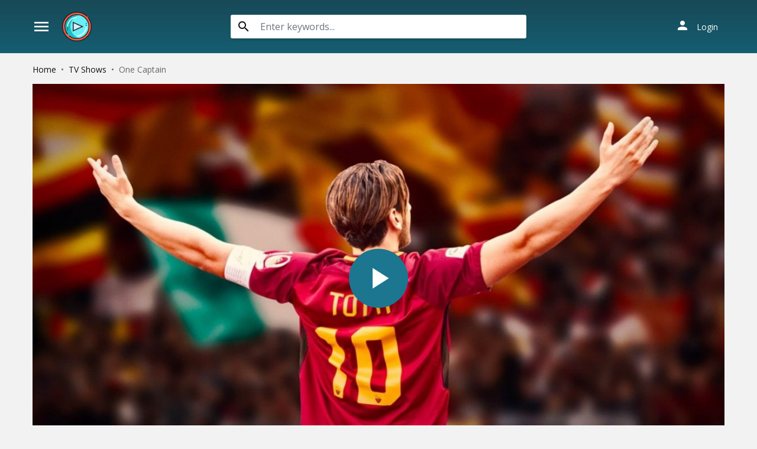

--- FILE ---
content_type: text/html; charset=utf-8
request_url: https://www.divicast.com/ajax/vote_info/74857
body_size: -260
content:
<div class="rating-result">
    <div class="rr-mark"><span>0.0</span>/ 0 voted</div>
    <div class="progress">
        <div class="progress-bar bg-success" role="progressbar"
             style="width: NaN%;" aria-valuemin="0" aria-valuemax="100"></div>
    </div>
</div>
<button onclick="like(74857)" class="btn btn-light btn-sm float-left"><i class="material-icons mat-icon mr-2"
                                                                                   style="color: #00A340">mood</i>Like
</button>
<button onclick="dislike(74857)" class="btn btn-light btn-sm float-right"><i
            class="material-icons mat-icon mr-2" style="color: #BF1D20">mood_bad</i>Dislike
</button>
<div style="margin-top: 40px; display: none;" id="vote-loading">
    <div class="loading-relative">
        <div class="loading">
            <div class="span1"></div>
            <div class="span2"></div>
            <div class="span3"></div>
        </div>
    </div>
</div>
<div class="clearfix"></div>


--- FILE ---
content_type: text/html; charset=utf-8
request_url: https://www.divicast.com/ajax/season/list/74857
body_size: 112
content:
<div class="wp-choose with-tvseries">
    <div class="seasons-list seasons-list-new">
        <div class="sl-content">
            <div class="block-left">
                <div class="dropdown slc-new-seasons mb-3">
                    <div class="line-name">Choose Season</div>
                    <button class="btn btn-block btn-primary dropdown-toggle" type="button" id="current-season"
                            data-toggle="dropdown">
                    </button>
                    <div class="dropdown-menu">
                        
                            <a data-id="65140" id="ss-65140" data-toggle="tab"
                               class="dropdown-item ss-item"
                               href="#ss-episodes-65140">Season 1</a>
                        
                    </div>
                </div>
            </div>
            <div class="block-right">
                <div class="slc-eps">
                    <div class="line-name">Episodes list</div>
                    <div class="slce-list">
                        <div class="tab-content">
                            
                                <div class="ss-episodes episode-list tab-pane fade" id="ss-episodes-65140"></div>
                            
                        </div>
                    </div>
                    <div class="clearfix"></div>
                </div>
            </div>
            <div class="clearfix"></div>
        </div>
    </div>
</div>
<script>
    $('.ss-item').click(function () {
        $("#servers-list").empty();
        $('.ss-item').removeClass('active');
        $('.ss-episodes').removeClass('active show');
        $(this).addClass('active');
        $('#current-season').text($(this).text());

        var ssID = $(this).attr('data-id');
        $('#ss-episodes-' + ssID).addClass('active show');

        if ($('#ss-episodes-' + ssID).is(':empty')) {
            $.get("/ajax/season/episodes/" + ssID, function (res) {
                $('#ss-episodes-' + ssID).html(res);
                chooseEpisode(ssID);
            });
        } else {
            chooseEpisode(ssID);
        }
    });

    function chooseEpisode(ssID) {
        var currentEpsID = $('.detail_page-watch').attr('data-episode');
        if ($('#episode-' + currentEpsID).length > 0) {
            $('#episode-' + currentEpsID).click();
            $('.detail_page-watch').attr('data-episode', '');
        } else {
            if ($('.detail_page').hasClass('watch_page')) {
                $('#ss-episodes-' + ssID + ' .eps-item').first().click();
            }
        }
    }

    var ssID = $('.detail_page-watch').attr('data-season');
    if (ssID) {
        $('#ss-' + ssID).click();
        $('#ss-episodes-' + ssID).addClass('active show');
    } else {
        $('.ss-item').first().click();
        $('.ss-episodes').first().addClass('active show');
    }
</script>


--- FILE ---
content_type: text/html; charset=utf-8
request_url: https://www.google.com/recaptcha/api2/anchor?ar=1&k=6LeH66AaAAAAAPsL9JmZo3Rgh53bZqHnSR0bIqhb&co=aHR0cHM6Ly93d3cuZGl2aWNhc3QuY29tOjQ0Mw..&hl=en&v=PoyoqOPhxBO7pBk68S4YbpHZ&size=invisible&anchor-ms=20000&execute-ms=30000&cb=oh2u6zf460qn
body_size: 48793
content:
<!DOCTYPE HTML><html dir="ltr" lang="en"><head><meta http-equiv="Content-Type" content="text/html; charset=UTF-8">
<meta http-equiv="X-UA-Compatible" content="IE=edge">
<title>reCAPTCHA</title>
<style type="text/css">
/* cyrillic-ext */
@font-face {
  font-family: 'Roboto';
  font-style: normal;
  font-weight: 400;
  font-stretch: 100%;
  src: url(//fonts.gstatic.com/s/roboto/v48/KFO7CnqEu92Fr1ME7kSn66aGLdTylUAMa3GUBHMdazTgWw.woff2) format('woff2');
  unicode-range: U+0460-052F, U+1C80-1C8A, U+20B4, U+2DE0-2DFF, U+A640-A69F, U+FE2E-FE2F;
}
/* cyrillic */
@font-face {
  font-family: 'Roboto';
  font-style: normal;
  font-weight: 400;
  font-stretch: 100%;
  src: url(//fonts.gstatic.com/s/roboto/v48/KFO7CnqEu92Fr1ME7kSn66aGLdTylUAMa3iUBHMdazTgWw.woff2) format('woff2');
  unicode-range: U+0301, U+0400-045F, U+0490-0491, U+04B0-04B1, U+2116;
}
/* greek-ext */
@font-face {
  font-family: 'Roboto';
  font-style: normal;
  font-weight: 400;
  font-stretch: 100%;
  src: url(//fonts.gstatic.com/s/roboto/v48/KFO7CnqEu92Fr1ME7kSn66aGLdTylUAMa3CUBHMdazTgWw.woff2) format('woff2');
  unicode-range: U+1F00-1FFF;
}
/* greek */
@font-face {
  font-family: 'Roboto';
  font-style: normal;
  font-weight: 400;
  font-stretch: 100%;
  src: url(//fonts.gstatic.com/s/roboto/v48/KFO7CnqEu92Fr1ME7kSn66aGLdTylUAMa3-UBHMdazTgWw.woff2) format('woff2');
  unicode-range: U+0370-0377, U+037A-037F, U+0384-038A, U+038C, U+038E-03A1, U+03A3-03FF;
}
/* math */
@font-face {
  font-family: 'Roboto';
  font-style: normal;
  font-weight: 400;
  font-stretch: 100%;
  src: url(//fonts.gstatic.com/s/roboto/v48/KFO7CnqEu92Fr1ME7kSn66aGLdTylUAMawCUBHMdazTgWw.woff2) format('woff2');
  unicode-range: U+0302-0303, U+0305, U+0307-0308, U+0310, U+0312, U+0315, U+031A, U+0326-0327, U+032C, U+032F-0330, U+0332-0333, U+0338, U+033A, U+0346, U+034D, U+0391-03A1, U+03A3-03A9, U+03B1-03C9, U+03D1, U+03D5-03D6, U+03F0-03F1, U+03F4-03F5, U+2016-2017, U+2034-2038, U+203C, U+2040, U+2043, U+2047, U+2050, U+2057, U+205F, U+2070-2071, U+2074-208E, U+2090-209C, U+20D0-20DC, U+20E1, U+20E5-20EF, U+2100-2112, U+2114-2115, U+2117-2121, U+2123-214F, U+2190, U+2192, U+2194-21AE, U+21B0-21E5, U+21F1-21F2, U+21F4-2211, U+2213-2214, U+2216-22FF, U+2308-230B, U+2310, U+2319, U+231C-2321, U+2336-237A, U+237C, U+2395, U+239B-23B7, U+23D0, U+23DC-23E1, U+2474-2475, U+25AF, U+25B3, U+25B7, U+25BD, U+25C1, U+25CA, U+25CC, U+25FB, U+266D-266F, U+27C0-27FF, U+2900-2AFF, U+2B0E-2B11, U+2B30-2B4C, U+2BFE, U+3030, U+FF5B, U+FF5D, U+1D400-1D7FF, U+1EE00-1EEFF;
}
/* symbols */
@font-face {
  font-family: 'Roboto';
  font-style: normal;
  font-weight: 400;
  font-stretch: 100%;
  src: url(//fonts.gstatic.com/s/roboto/v48/KFO7CnqEu92Fr1ME7kSn66aGLdTylUAMaxKUBHMdazTgWw.woff2) format('woff2');
  unicode-range: U+0001-000C, U+000E-001F, U+007F-009F, U+20DD-20E0, U+20E2-20E4, U+2150-218F, U+2190, U+2192, U+2194-2199, U+21AF, U+21E6-21F0, U+21F3, U+2218-2219, U+2299, U+22C4-22C6, U+2300-243F, U+2440-244A, U+2460-24FF, U+25A0-27BF, U+2800-28FF, U+2921-2922, U+2981, U+29BF, U+29EB, U+2B00-2BFF, U+4DC0-4DFF, U+FFF9-FFFB, U+10140-1018E, U+10190-1019C, U+101A0, U+101D0-101FD, U+102E0-102FB, U+10E60-10E7E, U+1D2C0-1D2D3, U+1D2E0-1D37F, U+1F000-1F0FF, U+1F100-1F1AD, U+1F1E6-1F1FF, U+1F30D-1F30F, U+1F315, U+1F31C, U+1F31E, U+1F320-1F32C, U+1F336, U+1F378, U+1F37D, U+1F382, U+1F393-1F39F, U+1F3A7-1F3A8, U+1F3AC-1F3AF, U+1F3C2, U+1F3C4-1F3C6, U+1F3CA-1F3CE, U+1F3D4-1F3E0, U+1F3ED, U+1F3F1-1F3F3, U+1F3F5-1F3F7, U+1F408, U+1F415, U+1F41F, U+1F426, U+1F43F, U+1F441-1F442, U+1F444, U+1F446-1F449, U+1F44C-1F44E, U+1F453, U+1F46A, U+1F47D, U+1F4A3, U+1F4B0, U+1F4B3, U+1F4B9, U+1F4BB, U+1F4BF, U+1F4C8-1F4CB, U+1F4D6, U+1F4DA, U+1F4DF, U+1F4E3-1F4E6, U+1F4EA-1F4ED, U+1F4F7, U+1F4F9-1F4FB, U+1F4FD-1F4FE, U+1F503, U+1F507-1F50B, U+1F50D, U+1F512-1F513, U+1F53E-1F54A, U+1F54F-1F5FA, U+1F610, U+1F650-1F67F, U+1F687, U+1F68D, U+1F691, U+1F694, U+1F698, U+1F6AD, U+1F6B2, U+1F6B9-1F6BA, U+1F6BC, U+1F6C6-1F6CF, U+1F6D3-1F6D7, U+1F6E0-1F6EA, U+1F6F0-1F6F3, U+1F6F7-1F6FC, U+1F700-1F7FF, U+1F800-1F80B, U+1F810-1F847, U+1F850-1F859, U+1F860-1F887, U+1F890-1F8AD, U+1F8B0-1F8BB, U+1F8C0-1F8C1, U+1F900-1F90B, U+1F93B, U+1F946, U+1F984, U+1F996, U+1F9E9, U+1FA00-1FA6F, U+1FA70-1FA7C, U+1FA80-1FA89, U+1FA8F-1FAC6, U+1FACE-1FADC, U+1FADF-1FAE9, U+1FAF0-1FAF8, U+1FB00-1FBFF;
}
/* vietnamese */
@font-face {
  font-family: 'Roboto';
  font-style: normal;
  font-weight: 400;
  font-stretch: 100%;
  src: url(//fonts.gstatic.com/s/roboto/v48/KFO7CnqEu92Fr1ME7kSn66aGLdTylUAMa3OUBHMdazTgWw.woff2) format('woff2');
  unicode-range: U+0102-0103, U+0110-0111, U+0128-0129, U+0168-0169, U+01A0-01A1, U+01AF-01B0, U+0300-0301, U+0303-0304, U+0308-0309, U+0323, U+0329, U+1EA0-1EF9, U+20AB;
}
/* latin-ext */
@font-face {
  font-family: 'Roboto';
  font-style: normal;
  font-weight: 400;
  font-stretch: 100%;
  src: url(//fonts.gstatic.com/s/roboto/v48/KFO7CnqEu92Fr1ME7kSn66aGLdTylUAMa3KUBHMdazTgWw.woff2) format('woff2');
  unicode-range: U+0100-02BA, U+02BD-02C5, U+02C7-02CC, U+02CE-02D7, U+02DD-02FF, U+0304, U+0308, U+0329, U+1D00-1DBF, U+1E00-1E9F, U+1EF2-1EFF, U+2020, U+20A0-20AB, U+20AD-20C0, U+2113, U+2C60-2C7F, U+A720-A7FF;
}
/* latin */
@font-face {
  font-family: 'Roboto';
  font-style: normal;
  font-weight: 400;
  font-stretch: 100%;
  src: url(//fonts.gstatic.com/s/roboto/v48/KFO7CnqEu92Fr1ME7kSn66aGLdTylUAMa3yUBHMdazQ.woff2) format('woff2');
  unicode-range: U+0000-00FF, U+0131, U+0152-0153, U+02BB-02BC, U+02C6, U+02DA, U+02DC, U+0304, U+0308, U+0329, U+2000-206F, U+20AC, U+2122, U+2191, U+2193, U+2212, U+2215, U+FEFF, U+FFFD;
}
/* cyrillic-ext */
@font-face {
  font-family: 'Roboto';
  font-style: normal;
  font-weight: 500;
  font-stretch: 100%;
  src: url(//fonts.gstatic.com/s/roboto/v48/KFO7CnqEu92Fr1ME7kSn66aGLdTylUAMa3GUBHMdazTgWw.woff2) format('woff2');
  unicode-range: U+0460-052F, U+1C80-1C8A, U+20B4, U+2DE0-2DFF, U+A640-A69F, U+FE2E-FE2F;
}
/* cyrillic */
@font-face {
  font-family: 'Roboto';
  font-style: normal;
  font-weight: 500;
  font-stretch: 100%;
  src: url(//fonts.gstatic.com/s/roboto/v48/KFO7CnqEu92Fr1ME7kSn66aGLdTylUAMa3iUBHMdazTgWw.woff2) format('woff2');
  unicode-range: U+0301, U+0400-045F, U+0490-0491, U+04B0-04B1, U+2116;
}
/* greek-ext */
@font-face {
  font-family: 'Roboto';
  font-style: normal;
  font-weight: 500;
  font-stretch: 100%;
  src: url(//fonts.gstatic.com/s/roboto/v48/KFO7CnqEu92Fr1ME7kSn66aGLdTylUAMa3CUBHMdazTgWw.woff2) format('woff2');
  unicode-range: U+1F00-1FFF;
}
/* greek */
@font-face {
  font-family: 'Roboto';
  font-style: normal;
  font-weight: 500;
  font-stretch: 100%;
  src: url(//fonts.gstatic.com/s/roboto/v48/KFO7CnqEu92Fr1ME7kSn66aGLdTylUAMa3-UBHMdazTgWw.woff2) format('woff2');
  unicode-range: U+0370-0377, U+037A-037F, U+0384-038A, U+038C, U+038E-03A1, U+03A3-03FF;
}
/* math */
@font-face {
  font-family: 'Roboto';
  font-style: normal;
  font-weight: 500;
  font-stretch: 100%;
  src: url(//fonts.gstatic.com/s/roboto/v48/KFO7CnqEu92Fr1ME7kSn66aGLdTylUAMawCUBHMdazTgWw.woff2) format('woff2');
  unicode-range: U+0302-0303, U+0305, U+0307-0308, U+0310, U+0312, U+0315, U+031A, U+0326-0327, U+032C, U+032F-0330, U+0332-0333, U+0338, U+033A, U+0346, U+034D, U+0391-03A1, U+03A3-03A9, U+03B1-03C9, U+03D1, U+03D5-03D6, U+03F0-03F1, U+03F4-03F5, U+2016-2017, U+2034-2038, U+203C, U+2040, U+2043, U+2047, U+2050, U+2057, U+205F, U+2070-2071, U+2074-208E, U+2090-209C, U+20D0-20DC, U+20E1, U+20E5-20EF, U+2100-2112, U+2114-2115, U+2117-2121, U+2123-214F, U+2190, U+2192, U+2194-21AE, U+21B0-21E5, U+21F1-21F2, U+21F4-2211, U+2213-2214, U+2216-22FF, U+2308-230B, U+2310, U+2319, U+231C-2321, U+2336-237A, U+237C, U+2395, U+239B-23B7, U+23D0, U+23DC-23E1, U+2474-2475, U+25AF, U+25B3, U+25B7, U+25BD, U+25C1, U+25CA, U+25CC, U+25FB, U+266D-266F, U+27C0-27FF, U+2900-2AFF, U+2B0E-2B11, U+2B30-2B4C, U+2BFE, U+3030, U+FF5B, U+FF5D, U+1D400-1D7FF, U+1EE00-1EEFF;
}
/* symbols */
@font-face {
  font-family: 'Roboto';
  font-style: normal;
  font-weight: 500;
  font-stretch: 100%;
  src: url(//fonts.gstatic.com/s/roboto/v48/KFO7CnqEu92Fr1ME7kSn66aGLdTylUAMaxKUBHMdazTgWw.woff2) format('woff2');
  unicode-range: U+0001-000C, U+000E-001F, U+007F-009F, U+20DD-20E0, U+20E2-20E4, U+2150-218F, U+2190, U+2192, U+2194-2199, U+21AF, U+21E6-21F0, U+21F3, U+2218-2219, U+2299, U+22C4-22C6, U+2300-243F, U+2440-244A, U+2460-24FF, U+25A0-27BF, U+2800-28FF, U+2921-2922, U+2981, U+29BF, U+29EB, U+2B00-2BFF, U+4DC0-4DFF, U+FFF9-FFFB, U+10140-1018E, U+10190-1019C, U+101A0, U+101D0-101FD, U+102E0-102FB, U+10E60-10E7E, U+1D2C0-1D2D3, U+1D2E0-1D37F, U+1F000-1F0FF, U+1F100-1F1AD, U+1F1E6-1F1FF, U+1F30D-1F30F, U+1F315, U+1F31C, U+1F31E, U+1F320-1F32C, U+1F336, U+1F378, U+1F37D, U+1F382, U+1F393-1F39F, U+1F3A7-1F3A8, U+1F3AC-1F3AF, U+1F3C2, U+1F3C4-1F3C6, U+1F3CA-1F3CE, U+1F3D4-1F3E0, U+1F3ED, U+1F3F1-1F3F3, U+1F3F5-1F3F7, U+1F408, U+1F415, U+1F41F, U+1F426, U+1F43F, U+1F441-1F442, U+1F444, U+1F446-1F449, U+1F44C-1F44E, U+1F453, U+1F46A, U+1F47D, U+1F4A3, U+1F4B0, U+1F4B3, U+1F4B9, U+1F4BB, U+1F4BF, U+1F4C8-1F4CB, U+1F4D6, U+1F4DA, U+1F4DF, U+1F4E3-1F4E6, U+1F4EA-1F4ED, U+1F4F7, U+1F4F9-1F4FB, U+1F4FD-1F4FE, U+1F503, U+1F507-1F50B, U+1F50D, U+1F512-1F513, U+1F53E-1F54A, U+1F54F-1F5FA, U+1F610, U+1F650-1F67F, U+1F687, U+1F68D, U+1F691, U+1F694, U+1F698, U+1F6AD, U+1F6B2, U+1F6B9-1F6BA, U+1F6BC, U+1F6C6-1F6CF, U+1F6D3-1F6D7, U+1F6E0-1F6EA, U+1F6F0-1F6F3, U+1F6F7-1F6FC, U+1F700-1F7FF, U+1F800-1F80B, U+1F810-1F847, U+1F850-1F859, U+1F860-1F887, U+1F890-1F8AD, U+1F8B0-1F8BB, U+1F8C0-1F8C1, U+1F900-1F90B, U+1F93B, U+1F946, U+1F984, U+1F996, U+1F9E9, U+1FA00-1FA6F, U+1FA70-1FA7C, U+1FA80-1FA89, U+1FA8F-1FAC6, U+1FACE-1FADC, U+1FADF-1FAE9, U+1FAF0-1FAF8, U+1FB00-1FBFF;
}
/* vietnamese */
@font-face {
  font-family: 'Roboto';
  font-style: normal;
  font-weight: 500;
  font-stretch: 100%;
  src: url(//fonts.gstatic.com/s/roboto/v48/KFO7CnqEu92Fr1ME7kSn66aGLdTylUAMa3OUBHMdazTgWw.woff2) format('woff2');
  unicode-range: U+0102-0103, U+0110-0111, U+0128-0129, U+0168-0169, U+01A0-01A1, U+01AF-01B0, U+0300-0301, U+0303-0304, U+0308-0309, U+0323, U+0329, U+1EA0-1EF9, U+20AB;
}
/* latin-ext */
@font-face {
  font-family: 'Roboto';
  font-style: normal;
  font-weight: 500;
  font-stretch: 100%;
  src: url(//fonts.gstatic.com/s/roboto/v48/KFO7CnqEu92Fr1ME7kSn66aGLdTylUAMa3KUBHMdazTgWw.woff2) format('woff2');
  unicode-range: U+0100-02BA, U+02BD-02C5, U+02C7-02CC, U+02CE-02D7, U+02DD-02FF, U+0304, U+0308, U+0329, U+1D00-1DBF, U+1E00-1E9F, U+1EF2-1EFF, U+2020, U+20A0-20AB, U+20AD-20C0, U+2113, U+2C60-2C7F, U+A720-A7FF;
}
/* latin */
@font-face {
  font-family: 'Roboto';
  font-style: normal;
  font-weight: 500;
  font-stretch: 100%;
  src: url(//fonts.gstatic.com/s/roboto/v48/KFO7CnqEu92Fr1ME7kSn66aGLdTylUAMa3yUBHMdazQ.woff2) format('woff2');
  unicode-range: U+0000-00FF, U+0131, U+0152-0153, U+02BB-02BC, U+02C6, U+02DA, U+02DC, U+0304, U+0308, U+0329, U+2000-206F, U+20AC, U+2122, U+2191, U+2193, U+2212, U+2215, U+FEFF, U+FFFD;
}
/* cyrillic-ext */
@font-face {
  font-family: 'Roboto';
  font-style: normal;
  font-weight: 900;
  font-stretch: 100%;
  src: url(//fonts.gstatic.com/s/roboto/v48/KFO7CnqEu92Fr1ME7kSn66aGLdTylUAMa3GUBHMdazTgWw.woff2) format('woff2');
  unicode-range: U+0460-052F, U+1C80-1C8A, U+20B4, U+2DE0-2DFF, U+A640-A69F, U+FE2E-FE2F;
}
/* cyrillic */
@font-face {
  font-family: 'Roboto';
  font-style: normal;
  font-weight: 900;
  font-stretch: 100%;
  src: url(//fonts.gstatic.com/s/roboto/v48/KFO7CnqEu92Fr1ME7kSn66aGLdTylUAMa3iUBHMdazTgWw.woff2) format('woff2');
  unicode-range: U+0301, U+0400-045F, U+0490-0491, U+04B0-04B1, U+2116;
}
/* greek-ext */
@font-face {
  font-family: 'Roboto';
  font-style: normal;
  font-weight: 900;
  font-stretch: 100%;
  src: url(//fonts.gstatic.com/s/roboto/v48/KFO7CnqEu92Fr1ME7kSn66aGLdTylUAMa3CUBHMdazTgWw.woff2) format('woff2');
  unicode-range: U+1F00-1FFF;
}
/* greek */
@font-face {
  font-family: 'Roboto';
  font-style: normal;
  font-weight: 900;
  font-stretch: 100%;
  src: url(//fonts.gstatic.com/s/roboto/v48/KFO7CnqEu92Fr1ME7kSn66aGLdTylUAMa3-UBHMdazTgWw.woff2) format('woff2');
  unicode-range: U+0370-0377, U+037A-037F, U+0384-038A, U+038C, U+038E-03A1, U+03A3-03FF;
}
/* math */
@font-face {
  font-family: 'Roboto';
  font-style: normal;
  font-weight: 900;
  font-stretch: 100%;
  src: url(//fonts.gstatic.com/s/roboto/v48/KFO7CnqEu92Fr1ME7kSn66aGLdTylUAMawCUBHMdazTgWw.woff2) format('woff2');
  unicode-range: U+0302-0303, U+0305, U+0307-0308, U+0310, U+0312, U+0315, U+031A, U+0326-0327, U+032C, U+032F-0330, U+0332-0333, U+0338, U+033A, U+0346, U+034D, U+0391-03A1, U+03A3-03A9, U+03B1-03C9, U+03D1, U+03D5-03D6, U+03F0-03F1, U+03F4-03F5, U+2016-2017, U+2034-2038, U+203C, U+2040, U+2043, U+2047, U+2050, U+2057, U+205F, U+2070-2071, U+2074-208E, U+2090-209C, U+20D0-20DC, U+20E1, U+20E5-20EF, U+2100-2112, U+2114-2115, U+2117-2121, U+2123-214F, U+2190, U+2192, U+2194-21AE, U+21B0-21E5, U+21F1-21F2, U+21F4-2211, U+2213-2214, U+2216-22FF, U+2308-230B, U+2310, U+2319, U+231C-2321, U+2336-237A, U+237C, U+2395, U+239B-23B7, U+23D0, U+23DC-23E1, U+2474-2475, U+25AF, U+25B3, U+25B7, U+25BD, U+25C1, U+25CA, U+25CC, U+25FB, U+266D-266F, U+27C0-27FF, U+2900-2AFF, U+2B0E-2B11, U+2B30-2B4C, U+2BFE, U+3030, U+FF5B, U+FF5D, U+1D400-1D7FF, U+1EE00-1EEFF;
}
/* symbols */
@font-face {
  font-family: 'Roboto';
  font-style: normal;
  font-weight: 900;
  font-stretch: 100%;
  src: url(//fonts.gstatic.com/s/roboto/v48/KFO7CnqEu92Fr1ME7kSn66aGLdTylUAMaxKUBHMdazTgWw.woff2) format('woff2');
  unicode-range: U+0001-000C, U+000E-001F, U+007F-009F, U+20DD-20E0, U+20E2-20E4, U+2150-218F, U+2190, U+2192, U+2194-2199, U+21AF, U+21E6-21F0, U+21F3, U+2218-2219, U+2299, U+22C4-22C6, U+2300-243F, U+2440-244A, U+2460-24FF, U+25A0-27BF, U+2800-28FF, U+2921-2922, U+2981, U+29BF, U+29EB, U+2B00-2BFF, U+4DC0-4DFF, U+FFF9-FFFB, U+10140-1018E, U+10190-1019C, U+101A0, U+101D0-101FD, U+102E0-102FB, U+10E60-10E7E, U+1D2C0-1D2D3, U+1D2E0-1D37F, U+1F000-1F0FF, U+1F100-1F1AD, U+1F1E6-1F1FF, U+1F30D-1F30F, U+1F315, U+1F31C, U+1F31E, U+1F320-1F32C, U+1F336, U+1F378, U+1F37D, U+1F382, U+1F393-1F39F, U+1F3A7-1F3A8, U+1F3AC-1F3AF, U+1F3C2, U+1F3C4-1F3C6, U+1F3CA-1F3CE, U+1F3D4-1F3E0, U+1F3ED, U+1F3F1-1F3F3, U+1F3F5-1F3F7, U+1F408, U+1F415, U+1F41F, U+1F426, U+1F43F, U+1F441-1F442, U+1F444, U+1F446-1F449, U+1F44C-1F44E, U+1F453, U+1F46A, U+1F47D, U+1F4A3, U+1F4B0, U+1F4B3, U+1F4B9, U+1F4BB, U+1F4BF, U+1F4C8-1F4CB, U+1F4D6, U+1F4DA, U+1F4DF, U+1F4E3-1F4E6, U+1F4EA-1F4ED, U+1F4F7, U+1F4F9-1F4FB, U+1F4FD-1F4FE, U+1F503, U+1F507-1F50B, U+1F50D, U+1F512-1F513, U+1F53E-1F54A, U+1F54F-1F5FA, U+1F610, U+1F650-1F67F, U+1F687, U+1F68D, U+1F691, U+1F694, U+1F698, U+1F6AD, U+1F6B2, U+1F6B9-1F6BA, U+1F6BC, U+1F6C6-1F6CF, U+1F6D3-1F6D7, U+1F6E0-1F6EA, U+1F6F0-1F6F3, U+1F6F7-1F6FC, U+1F700-1F7FF, U+1F800-1F80B, U+1F810-1F847, U+1F850-1F859, U+1F860-1F887, U+1F890-1F8AD, U+1F8B0-1F8BB, U+1F8C0-1F8C1, U+1F900-1F90B, U+1F93B, U+1F946, U+1F984, U+1F996, U+1F9E9, U+1FA00-1FA6F, U+1FA70-1FA7C, U+1FA80-1FA89, U+1FA8F-1FAC6, U+1FACE-1FADC, U+1FADF-1FAE9, U+1FAF0-1FAF8, U+1FB00-1FBFF;
}
/* vietnamese */
@font-face {
  font-family: 'Roboto';
  font-style: normal;
  font-weight: 900;
  font-stretch: 100%;
  src: url(//fonts.gstatic.com/s/roboto/v48/KFO7CnqEu92Fr1ME7kSn66aGLdTylUAMa3OUBHMdazTgWw.woff2) format('woff2');
  unicode-range: U+0102-0103, U+0110-0111, U+0128-0129, U+0168-0169, U+01A0-01A1, U+01AF-01B0, U+0300-0301, U+0303-0304, U+0308-0309, U+0323, U+0329, U+1EA0-1EF9, U+20AB;
}
/* latin-ext */
@font-face {
  font-family: 'Roboto';
  font-style: normal;
  font-weight: 900;
  font-stretch: 100%;
  src: url(//fonts.gstatic.com/s/roboto/v48/KFO7CnqEu92Fr1ME7kSn66aGLdTylUAMa3KUBHMdazTgWw.woff2) format('woff2');
  unicode-range: U+0100-02BA, U+02BD-02C5, U+02C7-02CC, U+02CE-02D7, U+02DD-02FF, U+0304, U+0308, U+0329, U+1D00-1DBF, U+1E00-1E9F, U+1EF2-1EFF, U+2020, U+20A0-20AB, U+20AD-20C0, U+2113, U+2C60-2C7F, U+A720-A7FF;
}
/* latin */
@font-face {
  font-family: 'Roboto';
  font-style: normal;
  font-weight: 900;
  font-stretch: 100%;
  src: url(//fonts.gstatic.com/s/roboto/v48/KFO7CnqEu92Fr1ME7kSn66aGLdTylUAMa3yUBHMdazQ.woff2) format('woff2');
  unicode-range: U+0000-00FF, U+0131, U+0152-0153, U+02BB-02BC, U+02C6, U+02DA, U+02DC, U+0304, U+0308, U+0329, U+2000-206F, U+20AC, U+2122, U+2191, U+2193, U+2212, U+2215, U+FEFF, U+FFFD;
}

</style>
<link rel="stylesheet" type="text/css" href="https://www.gstatic.com/recaptcha/releases/PoyoqOPhxBO7pBk68S4YbpHZ/styles__ltr.css">
<script nonce="R0SO7WuX2is46QWB85OMLg" type="text/javascript">window['__recaptcha_api'] = 'https://www.google.com/recaptcha/api2/';</script>
<script type="text/javascript" src="https://www.gstatic.com/recaptcha/releases/PoyoqOPhxBO7pBk68S4YbpHZ/recaptcha__en.js" nonce="R0SO7WuX2is46QWB85OMLg">
      
    </script></head>
<body><div id="rc-anchor-alert" class="rc-anchor-alert"></div>
<input type="hidden" id="recaptcha-token" value="[base64]">
<script type="text/javascript" nonce="R0SO7WuX2is46QWB85OMLg">
      recaptcha.anchor.Main.init("[\x22ainput\x22,[\x22bgdata\x22,\x22\x22,\[base64]/[base64]/MjU1Ong/[base64]/[base64]/[base64]/[base64]/[base64]/[base64]/[base64]/[base64]/[base64]/[base64]/[base64]/[base64]/[base64]/[base64]/[base64]\\u003d\x22,\[base64]\\u003d\\u003d\x22,\x22w5V/[base64]/DmDvDmcO7dU7DjQ9kWsKFHE3Dn8OUYMOcAcO7wohqIcO9w7vCjMOOwpHDpDhfICvDlRsZw4Btw4QJSsKqwqPCp8KPw6Qgw4TCnA0dw4rCv8KPwqrDulAxwpRRwpN5BcKrw7XClT7Ch1LCv8OfUcKbw4LDs8KvAMOVwrPCj8OAwo8iw7F/VFLDv8KOKjh+wqrCq8OXwonDp8KGwplZwqDDn8OGwrIyw5/CqMOhwoDCh8OzfjU/VyXDisKWA8KcXwTDtgs5NkfCpw1ow4PCvAzCpcOWwpIvwrYFdn5fY8Krw68FH1VywoDCuD4Yw4DDncOZSzttwqoew6nDpsOYKMOiw7XDmlgtw5vDkMOHDG3CgsKGw5LCpzo9NUh6w69JEMKcWQvCpijDlMKaMMKKMsOiwrjDhQLCs8OmZMK4wqnDgcKWBMO/[base64]/[base64]/DncKPwpbCrR0VGAw1enBgX8KtPcOOw7fDgMOewoJkwoPDkXwnO8KySGh/E8OzZn5Ww5QYwocaH8KBUcOkDMK8WsOnP8Kaw48VWTXDhcOYw4cXV8K1wqFAw7vCqFXDpcO4w43ClcKFw77DosONw4QQwrZ6WsOYwqFhThjDnMOHA8KmwoMUw6jCnFfCr8Ovw77DjhTCmcK+cDsXw6/DpzwgdQRVSz9qaDJLwoLDm3pdP8OPecKrBRIRTsKbw7zDhxFvZTzCpj9oaFcICV3DjHbDpjjCjA/CuMK4BcOEd8KeO8KeEMOsZ2MKYjNDWsOkPHAyw4vCn8OnQMKgwqRXw7EewoLDo8Onwp1rw4/CpGbDgcOAMcKDw4VNMldWDzvCnmkiLRrCh1vCtz1fwo4Xw7zDsjEMCMOVI8OJfMOlw57DiA1rDE7CjMOvwp0rw7gnw4jChsKcwptoTlUoKsK8QcKJwqNqwp1GwokkV8Kww6Fgw7JRw4MrwrXDrcKJD8OhRSlkwpvDtMK/[base64]/Cp2VHwrsgw68jw6RIM2fCm8KjwrAZRg8/[base64]/Cg8Kkd8OKSsO4IiHDvH/[base64]/w6bDtHDDk8KwEHLDul3Cp8OZwq9qFDEcwohSw6Vow6/CksO8w4bCv8K3fsO5A2ARw4sCwqVZwrw8w6nDncO5fA/CusKnf2HDnyrDp1nDl8OlwrjDo8OHWcKiFMOrw4FsbMOoIcK/wpA1JUjCsH3DvcONwo7Dt1AXYMKhw6sWUX8ceyIzw5fClUvCuEB+NUbDh0HCmMKgw6fDsMOkw7fCgW5Kwr/[base64]/J2FRw6gWOcKUw7nDlwYFIsOzTcOMBcKow7jCjMOVIsK9MMKIw7nCpCbDtGnCuj3Dr8KpwqPCrcK9NnDDmGZKfMOswoDCmUB7fTF6ZWF7YMOlwpFiLgYDF09/w7oGw5MVw6tBEMKpw7oqDcOJwpYEwpPDmcOjQnQOO0LCpiZ0wqfCssKVAF0MwqApcMOCw4/CgFzDsjUZw7wOCcOyF8KIJzXDrCTDjcK6wqTDi8KcTyYgWWlnw4wFw5Iuw6rDosO+JWXCicK9w5t3HhZ9w7Ngw4fCh8O/[base64]/DkGXDkhliBX/DqcKqRmXDk0oDw5/Dg2bChMOcDcKYMgImw5XDnUnCmRFfwrrDv8OoKMOOAcOgwojDuMKsQU9FLW/CqcOyRWvDtcKfMsKHVMKNRj3CjXZAwqTDmA/CnHbDvBdYwo3DnMKFwpzDqHlXBMO+w5o+aSwcwpgTw4w5BMOQw5ECwqEqKFVRwpFvZMKzw4TDusO/w7QKAsOPw6jCiMO8wpI7DRnDssK8GsKHZxnDuQ0+wrHDqwfCtTtcwrHCicOFEMKhOHjCtMKUwoUaNcOyw6zDizZ6wqgAHsKXTcOlw7bDnMOTMcKiwr5dDMOZGMOCCUpQwqDDpk/Dgn7DsjnCq1DCrzxNRW1Edkt0w6DDjMObwrM5fsK/Y8KRw7zDhC/CtMKnwpF2OsO7JkBYw6Iiw4AAPsO8Pg1gw6wzDMKsScOhSxjCjHh2VcOuI1XDkxBFAcOYdcOrwpxiOcO/dMOSNsOBw5l3VVMJMWLDsWnCuDvCq2RoDF7DgsKzwonDoMOGEj7ClhzDisOyw5zDpHfDncO4w7dVIR3DnHUyOEDCg8KacEJUw5TCscKYfmRCasKDakHDkcKSQk/DuMKFw69+CF1zS8OEC8K0EAlFGnTDs1rClAc6w6XDjsOSwqVsSF3CoGhtScOKw5TCryHDvCbChcKfacKBwrUdBsKiN2pmw61rBsOJCzl/wq/DkVYvYkB1w7DDrGJkwp8Dw481VnEGWMKPw6tDw7AxSMKpw5NCBcKfJMOgLRjDr8KBVytcw7bCo8OgcwcmHXbDtcOhw5Y+CS4dw7wLwpDDrMKKWcObw68Zw6XDiGnDicKGwrrDicO/[base64]/ClUzDsMOXwrZENcO3wofCvHlRw4N/dsOdJB3CknXDoEMtSTrCtcKaw5/DnSM6SUo8G8KDwpYFwrtEw73Dgk0bNATCgR/CqsONTTTDisOFwoAGw641wrM2woJiXsKiam0AdcOPwq3ClUw/w7jDiMOGw6Vsb8K1J8ONwoAtwo3CkS3CscKxw4bDhcOwwqt9w5PDh8Ksbz92w7LCnsKBw7wiUcOOaxkHw6wLR0bDosOKw4ZydsOETnpIw5fChC56UFcnNcOPwofCskBYw7hyZMOoAMKmworDh2zCpBbCtsOZR8OTUD/Ck8KkwpPChxQUwq58wrYUJMKMw4YbCwvCkXAObABNSMK+wpvCpRFqSkI8wqrCrsKVfsOVwoLCv3zDlEjDt8ONwoIcGw1yw4UdOcKGGsO3w4vDrnAOWsK3wrV0XsOmwqnDu0/DiHXCmXQAc8O8w68Rwp1/[base64]/fAbCnCjDvMOIY1BtZsKaNsKFwpfDmUBiw6vCoTbDoBrDmcOawoByalrCtsKRWjJrwrYTwropw5XCtcKITkBKw6fCvMKUw5IjTFrDusOZw5fCl2Qzw5HDk8KeChpjVcK+C8OJw63DlSzDhMO8w4LCrsKZNsO2QcO/[base64]/[base64]/[base64]/wqPDmDnDlzFpTsKow5TDkkHCo8KcGQXCjDtTwrbDh8KBwoBnwr8tAcOvwpPDsMKvJX1YTTLCixMIwpwCwoNAH8KSw5bDn8OYw7sew7IKQio5FkHCqcKbBh/[base64]/GsOyw7DDgcO9wpHDocKzwoFsdcOxwrTCkcKCfMKEwp8OdsKMwrvDtsKVU8OOMDbClhrDgMOsw4hdcUAuf8Kjw7zCkMKxwol4w7d5w7gawrZUwqM4w5JRCsKeK0cZwonCmsOCwobCisKLYgMZwojCh8KBw5EdDC/CosKSwpcGcsKFRgZUP8KgJwdmw5llMMO0C3FjfcKCwr5jM8K3YCrCv20Sw5JzwpnDsMKlw6jCgzHClcKwIsKiwofDjsOqWg3Di8Ojwo7DjB/DrXAdw5LCkF0kw5lXPT7ChcKDwpbDmkzDkjbDmMOMw55jw6lFw4Aiwos4w4HDsTw8L8ObTMOiwr/Cnh97wrlkwo8pc8O+w6vCk2/CkcKVNcKgdsOXwpbCj0/DvlgfwovCoMOjwoQHwrdvwq3Ct8OibhjDskF4N3HCmTfCrSXCszhoIRvCisKeNjB8wo3CnUfCvMKMDcKtJDR+ZcKaGMKcwo7CjSzCkMKgPMKsw5/Cq8KRwo5kDlXChsKRw5NpwpvDv8OhGcKpWcK0wrXCiMOpw5cHOcOMS8KnTcKZwpMdw5llR0Z7QBXCosKLMmrDp8Ocw5xfw6/DrMK2a13DullfwpLChCY2FmAAAMKlV8OfbVdew4XDhkBWwrDCqjRbYsK9SQnDqMOKwrYowr95wrwHw4PCmsKPwonDtW7CvRNQw5tGEcOeQWLCoMOGdcK0JTDDrj9Dw4vCqWrCo8OXw4TCvAByGBjDpsKaw5tsdcKqw5NBwp/[base64]/DjcO3wrI8cMKmN8K9w7zDhhzDoT/DjQZcJMKxFsKvwrPDpFnCiQQzKBbCiiNjw4R+wqo8w6PDtWPCh8OFDS7Ci8OzwpVuQ8KFwqTCpTXCk8KqwqZWw5NWW8KxB8OfP8KlVsKaHsO8aXHCtU3DnMO0w4PDvGTCiWU7wpcZN0/CssKsw7DDosKid0rDmz/Ds8Krw6jDmn9Cc8KJwrgLw7DDnBLDqMKswoE+wq0qMU3DpRJmc2LDn8Oza8O8HcOIwpnDrj40V8KxwoY1w4TCum0lUsOCwrUwwqfDjcK/w5NywpgCGQRIwpkZCFDCocO+wqASw6vCuR0mwq8VfCVSflHCoVlDwp/DtcKWNcKYDcOOaSnDuMKQw4LDqMO7w5RBwoVEJxHCmzvDlBhswovDl1U5KGTDtQNgUhYNw4nDk8KBw6B2w5HCuMO3CsOdKMKPLsKQG0FYwp/[base64]/wrZgeh8pKFTDrMKKb0/CkMKSwp3CtkbDgsKVw5bDrylKCC8Two/CrsO0C3oJw59KFjkuKCXDiQF5wr3DscOWJEhkYDYLwr3CqB7Cp0HCvsKGw6jCowhOwoc3w7kjBMOFw7HDtlZPwoQuIEdqw44pIcOZLxDDoCY+w7Aaw57DilVhaBlxwrw9JMO6N0FbKcK3W8KCOXYUw6jDusKqwpxlKm3CrxPCoU/DpRFmTSTDsmnDk8K1GMOkw7INbBpMw4Q2B3XCrCF8IjkCGkJwOyBJwr9Jw7VCw6woP8K5BMOCfWTCqi5ebhrCn8OHw5bDoMOBwqoiRcO/GkfDriPDjFQOw5pXX8OrTyV2w7osw4HDr8OwwqRseWkSw5sza1LDuMKceWgSSFdhTmsnYyp0w7tWw5bCqgQRw6kNw400w7UEw6Q/[base64]/DhMO6EcOFw5bCkMO2w47DhsO0wq3Dog1GFVsTXMOUNAnCuSbCmHRXbFZmD8OUwoDDtcOkZcK0w6xsBcKXQcO4w6AcwogQUsKIw4cIw5zDvGksDm1Cw6LCtVjDiMO3HlTCgMOzwppsw4nDtFzDuRpiw4RSG8OIwp8lwpVlNW/CnMOyw6oTw6XCrz7CjEpiE27DqcO7GiUswp56wqR1dGbDrDjDjMKsw4oRw5/DukQdw4smwolNIHHCsMKEwodZwq89wqJvw7tHw7lbwrMGTAEowoHCqV/DksKNwp7Cv2QgE8KIw5/DhsKpb1MWCyvCrcKdezDDhsO0bMOrwqfCrAJ0K8Kkwrw7LsK2w5p5ZcKJFMKHc2pow6/DpcO7wqjDj30RwqpXwpHCvjnDmsKsTndMw4l6w41GHzHDkcOoQkTCjRY1wp5Zwq8CTsO6fxc4w6LClMKYP8KNw7BFw6RHcDwgcmTCtgR3N8OgTmjDusONZ8OAdXgXcMOJJMOIwprDnjfDusK3wp0Jw6ptGmhnw6rClgY9bcO/[base64]/DmsOoworDtcOAOQ3Dj0/[base64]/Qyg/w77CgsO5dcK2w7zColcmMcOAH1rDrlbCuXA1w6grGsOPXMOswrvCvTjDn3IGEcO2wrZkbsOiw73DpcKcwrtvDm0LwpbCvcOLYSxXRiTChzEmd8OaW8KDJEF9wrzDux/Dn8KDcMKveMKeOsOLYMKJMcO1wp9SwpZ5DjzDkxk3E2nCiAnDhhMDwq0QDWpDZyQYG1fCvsK1RMOrAsKCw7LDg3zDuAzDusKZwpzDj0gXw6vCicOjwpcZLMK+NcOqw67CiGvCjgnDmi1Ve8KEcXPDhQlwXcKcwqcbw7h6bMKsfBwbw4/ClRFzZkY/w7DDi8OdBzbCl8O3wqTDrcOBw5EzFFtvwrzDssKjwptwL8KXw4bDg8KUL8KDw5zCpsK6wqHCkBE0PsKQwrNzw5oNE8KLwofCocKIETDCu8O0SAXCrsKnDDzCq8Kfwq3Ci2bDoEbCtsOVwp0Zw6fDhsObdG/[base64]/w4nDqh3Cs8Ktw6Miwpolw4AYw7PClRARMMKMSkFHIMKww4p0Azs0wpzCiyLCljtMw57Do0jDqwzCjk5awqEbwonDlVx/[base64]/DpcKkHcK2UcK7wovDgcOMw6VVaX5jaMO6cQRQMFQ1w4fCkcKFbA9LEH8NC8Oywpxow4dtw4cWwoQ/w6vDp0BoVsOAw4I+csOHwrnDvhMrw6nDgVvCi8KsTFXCtMOtSzQFw5hxw5Jnw5VFWMKoR8OSDWTCgsOPO8KrWRw7WcOgwqYqw4lAP8O4fkc5wp3Cl1EsG8K1FVTDk1TDu8KNw6rCoHZNfsKdEsO+DjHDq8O0LTjCk8ONfXrCr8KoGn/DtsKRNVnCswnDng/CmhXDklTDpz8rwrzCrcOgUsK0w6QWwqJYwrXCgcKnLH1wDyNGwpzDksKjw6svwo/Cn0DCgQRvLGnCncKTcjXDlcK3HGnDm8KZZVXDpzjDmsOGEWfCtRbDrcOtwqleL8OmFg86w79vwoXDnsKqw6JFFglsw77Do8KlBsOFwo7DjsO1w694wpQ7LAIDDBzDncOgXzrDmMO7wqrCqGfChSnCp8O3EMOfw7NAwqfCi0VpMigmwq/CjxHCmsO3w6bCiG9RwrElw7MZScOgwpfCr8OsFcKQwrtGw5lEw40Ba0FVHC3CrEPCgEfDqcO+PcOxBi0Tw61pNcOOTAdCw7vDsMKbQjHCtsKJGntDY8K0bsO1DWXDl2URw6ZvA3zDkSENGWzCg8K5EsOAwp/Dk1Ugw5M/[base64]/DnxoKcsOFw4nCpsKyw68fw5Nkw5JMwr7DlMOWVcOiP8OnwqEXwpk5HcKaAVMDw5vCngYYw6fCizISwrHDjWPCp1YVw5LCqcO/woRkPi3DvcOowqYALcO5VMKnw5M8IMOKLXsOdm7Dl8OJUMOaHMOdawh+d8ONbcKcbHF3AXfDqcOkw6o5a8Ove3oaOldzw73CjcOtDmTDhQrCry7DgDzCncKhwpY8JsOWwoLCjT/CnMOwETPDhUo8cANQbsKGVcKjfSrDiXR6w5c/ViHDh8KSwo3CqMOHIRtaw6/DsFFsSijCp8Olwp3CqMOdw6DDvsKgw5fDpMOWwpR4VmnCj8K3OyUNCMOEw6wuw6XDv8O1w7LDpAzDrMKOwrzCocKjwrcbasKvAl3Dt8KJV8KCQsOkw7LDk1BlwqtawpwxVsKDEE/DjsKVw5LCoX3DpcOKwoPCnsO3V04rw4jCt8K5wp3Du1p2w6R1SMKOwrgNIcOswolww6RaV3hcQF/DjBtoZFpVw7BhwrHDiMKxwovDnRBiwpRKwqUYPUsKwqnDk8OvBMO8UcKoUsKLdWArwolDw5bDulnDkHrCg1Utf8K7wqd2B8OYw7R1wqDDs1DDp2FawpDDtMKYw6vCocOLJ8O0worDtcKfwrgoWcKxahlww5TDk8Okwo/CkHkvIjgrOsK9D1jCocK1EwnDv8K8w4DDrMKcw7nDsMOdc8OYwqXCo8OKV8OoRcKowrtTKX3Cuj5UcsOiwrrDgMKBeMODQcO2w68WNm/[base64]/[base64]/CvsOcw6V1B2DDnl4qS8KzwrHDhMKFMcO5I8OEEcOuw7PCvW3DuQ3Dm8KIVsKiwqRUwrbDsyk7VGDDoDHCvnxdcnpnw4bDqkHCosKgBT/[base64]/Du8OqeGFiQMOGw6HCt8Kdw5kFKcKMw5XClDLDowDDrEYzw6RRNFcgw5BDwpYpw6IsGsK2Yx7DncO/V1LDhlPCvVnDp8OlSXs7w6nCocKTTWXCj8OaWsKIwrwRQMOgw6I0ZnB9RC0/[base64]/CkEjDscOTTiIYwoTCq8OXWDtIw4djwpkPKMOowpRLGsKvwpXDjCXCpwNgF8KUw6vDsDpBw6/DuxFqw4xNw4s1w6kldmXDkALDgkfDlcOVY8O4EcK/w7HCpMKuwrppwrjDr8K7D8ORw613w6J4dh0UJCQawp7CvsKCGRzDuMKHSsKdEsKDGS/ClMOhwoDDoW0zbivDuMKURsOxw5csQxjDh29NwrzDsxDCgmfDpMO5b8OWbHHDijvCgBPDiMKcw4PCrsOQwojDrSkqwr/CtMKVPMOMwpVZW8OlRMK1w7oUXsKdwqFHdsKCw6zCiDQkIxTCjcKxaCl5w6xMw5DCrcKJPcKbwppGw7fDlcO0WWVDJ8KdAsOAwqvCrEbCqsKowrXCp8O9GMO6wprCnsKZEi/Dp8KUDsOVwoMTTU40AMOqwo9+Y8Krw5DCsjLDhsONGQLDjy/Dq8K0MMOhw6DDnMKjwpI8w5gFw7AZwoIzwobDmXlFw67DmMO5d2Z3w6R1wo1qw68ww4slJ8KfwrbCow5CA8OLAsO2w4zDq8K/DwPChX/[base64]/V1o+GsOVfibDqjcNwprCrMKWK8OMw4rDoATCu03DjGnDkyXCmMOGw7/Dt8KCw70ywofDiU3ClMKgezosw40cwqLCocOzw6fDn8KBwrhuwrvCrcKpB2bDoFHCmV0hGcOeZsOCX0x6Mi7Dt0U8w7M3woTCrhYLwo8ww7ZvCgnDkMOxwoTDmsOVdMOPEMOYUn/DrBTCslnCosKTBGPCgMKUOzQHw5/Cm0fClMKnwrvDrzLCgABzwqt4aMObbBMdwpwoeQ7DhsK6w71Nw40pOA3DukVBwo4gw4XDj2/CosO1w4EMAEPDsmPCrcO/PsK3w6srw7xEacODw6fCqgDDuljDgcOUZcOmbFDDmRUGDsONfSg+w4DCksORWBvDrsKUw40dWijDp8Ouw6fCgcOkwplaMg/DiBHCmcKlJxxNFMOALsKhw4rCscKrRlQkw5w2w4zChMKRZsKYXMKBwo56TyPDnW0IccOrw7NLw7/Dk8OQS8KewoTCsT9fc0/DrsKgw7rCmRPDmsOHZcOqNcO7ey3CrMONwp/DisKOwrLDrMKnfgTCtWxWwpwPMMK5CcOFURvCrAEKWAIowpzCmRAAf1pDUMKqR8Kgwro5wpFsPMOxJWzDtmzDksKxd0rDtDBvNsKVwrjCkivCpsKfw4Y+Uj/[base64]/CjXTCnsOsw5h8w7HCscO7wpjCvsK/V2/[base64]/FD/CpcO4Lgo3wrgkdG1pwrLDncOJw4fDjsOFTyxaw6ILwrE2w6fDni43woQrwpHCn8O/[base64]/[base64]/CicOBcsKZw5XDi8OtPcOUf8K9w5QOw4fDiA5JCH7Dk08WHyrCicKvwrzDqsKOwo7CtMOswpfCuHFLw5HDvsKjwqHDmj5LCsO4dikIUxnDrBHDhFvCgcKVTMK/RwQLEMOtw6x9csKCD8OFwrAOG8K3woDDicO2wqNkaSgkYFw/wpHDkCIiAsKaXnTDiMOKaWzDkDPCsMK+w7oHw5vDksOgw68kXcKAw4ElwpfCvSDChsOXwo4ZTcOFYjrDpMO4REdtwo9Fb0HDo8K5w5PDkMO4woYDUMKmES8nw6tSwqxmwonCkT8NCMKjw4nCocOHwrvCncK/woHCtlwKwo7CpcOnw5hAF8KDwrt3w73DllvCoMOhwrzClFFsw4JDwrfDoT3DqcK6w7t/XsOKw6DDmsO/LynCsTN5wqvCgk9VUMOQwrQFG17DlsKlBVPDr8K8WsKxOcOlBsKsAVzCuMODwqDCqsK3w5DCjy5Cw4hIw5tIwrk/T8Kvwp4lHjrCksO1WD7Crzs5ejIiUVfDpMKIw5fDpcOxwpPCkQnDgEo+FwnCql5rO8Klw4jDvcOpwrDDg8KvH8OsenXDhMKTw71aw6p/[base64]/[base64]/woE7CsOtwrbDrT87w7IywrjCu8OLw5Alw4tLO1/CqRQ7wolUwrrDksO9JkvCgEkfFRrCrsOXwr1xw5zCsizCh8OywqzDkcOYenYcw7Nxw685N8OYd8KIw5/CvsOlwrPCmsOWw4YmLR/CvEcXMyoYwrxiDsKww5NuwoNswq/Dv8KsUsOnBw/CmHTCm0XCosO2Qm8Qw43DtcOIVEfDpUYewrHCrcKJw77Dr3cXwogjKELCjsOLwr1TwotcwopmwqzCrhPDisKIeTrDtHgLPBbDpcOsw6vCqMOcdW1Tw7HDgMOXwrtOw6EYw7JZBmnDkEjChcKXwqDClcOFw5Zzw7bChxvCvzNEwr/[base64]/w7LDhQMJZsKQc0Ukw4DCmgXCpsKvwq3CoBHDrQ0Bw6wywozCtmUmwpDDq8K9wqrCsFLDm1rCqiXDh0RHw6rDh0oCLsKbWSzDqMK0LcKHw5DCrjoJBMKhNlvDu1LCvQ4bw4Bvw6TCqTbDmUrCrk/CgFV0fcOrLsKDF8OjRE/ClcO2wrJmw7XDksOFwrHCisO+wo/CoMO0wrfDpsKvw7ATbnBYS3PDvsKLN3h6wqEhw7towrPCvwzCqsOJIX7DqyLChE7CtkBhbQ3DuC9KUQtFw4Y+w745Nh7Dm8O0wqvDuMOCGgAtw7hfOsKMw7cdwoRHSMKhw5zCghU6w4BWw7TDvSZ2w5d/wqnDtg3DkFzCkMOuw6bCmcK3EsO3wqnDoH0kwqsOwphmwpVoYMO6w4doJVFqWTnDkjrClcODw4fDnEPCnsKRFjHCrsK+w5/DlsO/w5zCvMK7wrE/wp0Nwo9DYXp8w5U7wpYswr3DpCPChCVLLQU1wofDmhFvw6jDrMOVw5DDvCQ4CMOkwpYGw4vDv8OVPMOeaQPCrzLCq0vCuz80woBQwrLDq2VDYMOyVMKudMKYw4FTEkhyHCfDncOuRUMPwo3CgVvCpDzCoMOeXcKyw4MswoV0wqoow5DCsw/CrStTQTocRFPCnzfDoj3DjTh2PcOrwq41w43CikXDj8K1wrbDt8KoSE/Cv8OTwp9iw7fCl8Krwr0aV8KjUMOuwqbDocOwwoxrw4YXPsKNwo/[base64]/CsQpaQcKIwpw6aAHDhQY6Ojw+WyvCh8K8w7zCoEXCqsKjwpgRw6UKwoo4DcOyw6wkw6UFwrrDlnppeMKJw7Ujw78awprClBQsF3DCj8OYdANIw4vCgMOxw5jCjXHDhcODBEY7Y348wr9/woXDhiHDiVR5wp5iS1DDncKSZcOGLcKiw67CssK8w53CvljDiT0Rw4fDpMOKwodJV8Kma2XCqMO/SUXDtSxjw6tUwr0gHAPCp3Fzw6TCr8Kvw7s1w7g8wpzCoVhcWMKUwoUpwqRQwrZiLCLCjGTDmRhFw7fCqsKHw4jCg2EuwrFlaQXDpjPDpcKhZsO+wr/DvSrDucOIwr83w7gvwr9rEXzCi3kKdcO/wrUDcE/DlMKkwqF6w7JzDsKmKcKGZikSwqNGw6MSw5Anw6UFw7wCwpPDscK0P8ODcsO/w51NasKiAMK7wpo7wovCv8OUwpzDgWTDq8OnQRsbNMKWwrbDg8OTFcONwrPDlTEow7gSw4tmwprDt0vCnMOTZ8OUW8KnS8OvLsOpMsKpw5PCgnPDnsKTw6LCtmPDq1PCqC3Ci1bDssOKwo0oScO/MMKEEMKsw4x/wr1ywpoRw6NEw5Ybwp8rB3hyEMKUwr5Nw6/[base64]/CtTPCqMKZP8OAfcO2wpTDuMO0acKsw6/CvMKDL8K2w4NOwrIxDcKXGsKsWMOMw6oKXGPCv8OBw6nDpGBtEGbCp8OpecKOwr0gBsKcw7LCscK5w4rCtcKTw77ClRHCpcK7GcKlIsK/A8KtwqEuN8OxwqIAw5Vrw78XT0rDn8KQWMO/DAjDoMKLw7bCgFcwwqIkJWIPwrbDv2vCvcOFw58MwqYiNiDCocKoQcOsDmsPE8O/wpvCiD7DvQ/CgcKSVsOqw7xHw7rDvQMQwqVfwprCusOrMh86w7wQScOgMMO7OStDw7bCt8O5YiJtwqjCoFULw71DFsKOwp89wrFtwr4bPMO9wqcZw6QHUytoLsOyw4siwrDCv1whTm7DoS1Ww7bDocOGw6QYwo7CsRlDS8OwVMK/c1I1wp4swojDkMOCDsOAwrE8w4YteMK7w5knQylmOcKcFsKVw7HDsMOYKcOfcVDDkm0iOSIXVWd2wrvCnMO1EMKNZMOZw5jDqz7Cm3DCiF5TwqVuwrXDiGAcJCJsTMO8TjBIw6/CoUbCmsKsw6EMwrPChsKgw47ClcKLw5ghwonCmU9Sw4DCo8Kjw67Cv8Otwr3DvSEFwqIvw5fDhsOtwrDDmV3CsMKGw7tYOgwfSHbDhixvdDjCqzzCs1IYKMKMwqvCoXfCj0AZDsKEw5UQK8K5PF/CqsKDwqtrNMOhDybClMOWwr3DqsOTworCtyzCiEAYUgRzw7bDqcOBH8KRchJSLMO9wrUvw7fCmMOqwoPDsMKNwobDjsKVLlnCpFgAwqxRw5rDhcK1bxjCoihpwo8swpXCjsODwonCmkESw5TCvzcdw712NwfCk8Krw53DksKJBSluCHJNwqrDn8OWOHHDlSF/w5DDtGAfwqfDksOvRlXDmj/CpEfDnRDDlcK6HMKGwphfXsKuXsO0w4QzQ8KiwrJ/K8Klw6skdivDn8OyWMK7w4xwwr5pCsKmwqfDisO0w4rChsOXByhveQFwwrw9ClHChW8hwpvChUQBTknDvcO3Ny8vNE3DkcOfwqw9w4LCtBXDv3bDvmLCp8O+SDoCClh5F3wONMK/wrZ/cBc7WMK/[base64]/UsOxw7xnHMOqwr1RQcK2LRoMwqNOA8OkwpnChMO0GxlUwpR4wrHCmBvCs8KlwphhPGHCo8Kzw7PDtRxJPcOXwoDDoFbCj8Kuw6Y/w4JxNE3CgMKZw6zDtVjCssODSsOHMAZpwqTChDkZSgg1wqFjw5LCp8O6wobDocOkwpzCvnrCmsO2w74Kw4BTw5xgBMO3w5/CjWnDozzCmyZCH8KfCcKwA2Yzwp8McsOkwqIRwrV4MsKGw7MUw4hyesOawr9jLsO3TMOAw7JOw68ibsKCw4V8U0gtaGcYwpUmIUjDjGp3wp/Drm3DmMKUUinCk8Kzw5PDlsOIwqNIwrNMGmEMGDIqEsO2w7hmXGw/wpNOdsKWwpzDhMOyYj/[base64]/Cq8O7w6N5wqkBwr9kwpNjwroAIHbClSthYB/[base64]/[base64]/DisK2wqnDncKfwodbwrjDkGvClQ/Cs8KKw51OVWlpVVXCsXDCm17CrcKMwqrDqMOlBcOLf8OrwpYpAMKjwo9Awpdowq5cwrROesO8woTCqh/Cn8KhQTEfOcK1worDozF9wqVqD8KjFMOrdXbCvCdpAF3DqT9bw6wyQ8KcNcKUw6jDk3vChwDDlsKlasO7wo/Cu2XDtmTCpU/CqxYVI8KQwo/[base64]/CisKtw5YzZMOwT1dBNxB1G1Uvw7fDpjcaw47DtmrDpcOSwosBw4jCm0kUKyHDjkZ/[base64]/[base64]/CoWLCrRfCg8OiBTxlwrAHw67Do8K/wrTDhmLCvsObw6jCqsO/XwPDpC3Dv8OBC8KWU8OSdcKGcMKXw6zDncOTw71FZUvCn2HCp8OfYsKLwr3CoMO+MHYBQcOHw4hHcQMrw4ZHFxPCoMOHPsKIwosyUMKiwqYFw5XDi8KIw4/DscOXwpjCn8KZSV7ChwUkwo/DhCbCn0PCrsKEHMO2wo94AMKow697LcOKw6xMIVwOw7cUwqbCh8KFwrbDhsObX080csKyw7/[base64]/SUDDqcOIVTvDo3HCpcOYIg8SCGLCvz7CmMKKWTDDsQrDjMOsW8OIw4YTw7fDmMOywpx1w7HDiSF/[base64]/CsmfDqMOXwobDskXDryh0w5fDm8OnfcOmGDvCpsKnw41mwr/Do3VSdsKeQ8OuwrQQwq57wqIXMcOgFzkhw77Du8KEw7TDjUfDnMKAw6U9w7x4W1sowpgIEjpMXsKPwr/Dm3fCisO6DMKqwrJXwprCggQbwo7ClcKXwoxldMKLecKew6FrwpHCkcOxJcKMClUiw4oHw4jCgsONZcKHwp/Cl8O/w5bCngQOEMKgw6okcxxNwqnCkinDmDfDssKhUnXDpz/[base64]/LUbCtDvDmkjCusOewrhCYBbDnsKPw5B9w4TDhwQAc8K4wrAQByXDgERfwr/CmcONFsKma8K5wp4sRsOvw6DDssOLw7x3ScKaw4PDkT5KacKrwprCrH3CtMKPUX1gX8OxLsK+w7NbBMKKwqIDbHogw58+woBhw6/CoR7DlMK7a206wqUOw6sdwqgxw7tFFMKBZ8KEQcOywqAhw7w5wprDpk91wol4w6fCunzCpxYVCQ54w5gqNsKlwrzCksOcwrzDmMKqw5MdwopVw6ZQwpBkw4fCtGPDhsKPL8KzZGxAdMKpw5Q7QcOmHyFZYcOUSgvCkhlQwqJQbsK4KmHCnSLCk8KlAsObw5DDp3DDmS/DgiFqNcO1wpXCjElBdmDCkMKpE8K2w680w6Nsw7XCksKSOmsYSUVZKMOMesOYP8OmZcOXfhd/LRFkwokFFsKYTcKPacOYwr/CgcOtw4cGwo7CkjEQw6MYw5rCt8KESsKFPHk9wprCnTgDXWFhYFwyw44dWcOTwovChGTDln3CknkKF8KdDcOew6/DvcKneC/CksKPdiTCnsOiOMONUzgXPcKNwpbDgsKvw6fDvVzCqsKKMcKjw4bCrcKsX8KOM8KQw4doS2NJw4bCtGXChcO0HlPDk1jDqFMRw5TCsANuI8KLwrfCnGfCvExqw4ISwrXCuErCoATDhFnDtMOODsOYw6d0XcOOEUfDosOlw63DiFQsFMOCwqrDinDCnFF/IsKFQkXDmcOTUCDCoy/DvMOlTMO8woR6QjjDqmrCtD9Cw4LDiFfDsMOFwrASMxdrACxVMBwrGcOkwpEJZHLDhcOpwo3Di8OBw4bCiHzDrsKnw4XDr8Kaw51UZGvDl2Edw4bDr8OoU8ORw6rDh2PDm2sxwoAXwohnMMOGwoXDjcKjUjlIeTfDnxcPwq/DrMKGwqUnNnLDmH0Uw6dyWcODwpvCnisww4lrR8OmwpIewrwISyNDwqo3IxUrEyjChsOFwoUuw4nCukV7IMKKa8KHwp4QK0PChSgHwqcbNcOZw61fIFnClcKCwoN/EHYTwo/[base64]/RsKtw4nCt1Aiw5DCgXdDw6B0IMOjLWrCrmdiHsOjGMOJCsKow7s2woUIa8O9w6HCq8ObcVjDhMKxw4fCmcKkwqRowq4mTnIbwrnDrlsHK8OnXcK6dMOIw4oFdSnCkXRaHkJdwr/DlsK7w7FlbMOLIjVmBwEnacO+XBdsCcO1WMOTKFI0esKYw5DCiMOlwoDCv8KrZQXDr8Kiwr/Crz4Bw7wDwobDkSjDiXvDksOIw7PCjXA6cGN8woRSKDLDoXTCknN5GlJqCMKZfMK4wpLChWM9Ek/ClcK1w7bDoSbDosKCw4XCjRQbw49GYcOAWyp4V8OrfsOUw7DCpQDCmFN9KGXCkcKXGnl8clpnw4nDp8OOFcKTw6MHw5gAC31mTsKFasKuw4vDvsKUbsKQwo8xw7bCpDPDgcOzw77DnnU5w583w5vDhMKzA2wgBcOgGsKjNcOxwrNgw70Fdz/DlE0ADcKjw4UqwrbDkQfCn1DDn0vCtMO1wonCsMOwOggRd8KQw6jDpsONwozCvMOiMD/CsmnDoMKscMOHw5dvwpzCoMOBwoUBw7VTehY/w7nCj8ObFsOIw41jwpfDmWTCkBPCk8OOw5TDjsObVsKNwroIwpbCtMObwo9owr/[base64]/CiT3Ci8Ohw51Zwpw0wpfCs3zCkz48D8Oyw5vCo8KQw483S8OpwrrCmcOoLDPDjTTDsj7DvU8PbG/DqMKYwolzAD3DsXsqbUV6wo1tw67CthZyT8OGw6NgJcKnZj00w6Yic8OJw7AOwrdONWRGVcO5wrlASmXDiMK/W8OQw7l+NcO/wqpTeGbDnXXCqTXDiFXDpU1Iw4MFYcOtw4Q8w6glNhjCgcOXGMONw7DDkFjCjgZ/w7/[base64]/[base64]/CscKlIgTDkMKDX0bCuMK0Cm4OKS5lISphNGrDgjNRwrpgwq8OCcOSdMK3wrHDnApnIsOcREXCscKJwoPCgcOWwp/DnsOuw5jDpg7Dr8KhOcKdwrdCw4bCgXTDnmLDpFJcw5pFVcOLN1HDn8Kzw4hpQsKDNkLCpwM+w5nDr8OoYcKEwq5XLMOJwpRcYMOAw4EgJcK/[base64]/w4lGw5fDtcOiOMKRw4/CoMKFLsOTDMOJwoEvw6HChHZ6wo5pwrR1C8KVw47CnsOjUlrCp8O+wpxROsObwpXChsKAVcObwoFNUB/Dnm83w5HCsBrDlMOFMMOFKRJVwrzCggUEw7BDcsKGbUXDj8KnwqB+wrPDssOHccK5wqkyDMKzH8Khw5ELw4gHw5/Ck8Ohw78vw5vCqcKewrfDpsKjA8Krw4QwUk1ucsK4DFvCrXnDvRTDr8K/Z3IRwqBbw5srw6vCrQR/w7TDvsKEwq4mPsOBwrXDrQQJwoVnRG3Dk2YNw74MFRF+QSzCpQ8BIlhpwplMw7dvw5fCicOhw53Cp2fChBVpw6/CoUpNSTrCs8KKaxQ1w4Z5Xi7Ct8OjwoTDjGnDksKMwoJFw6LDtsOMDMKJw6oMw6zCqsOBbMK+UsKxw6vCg0DCvcOsTcO0w7APw45Bf8Oaw4RewooPw6TDkyjDnnPDtUJCf8KmCMKmGMKVw64hZnAVJ8Koe3bCiiBmWMKQwoJjHjJnwq3Cqk/DqsKXBcOUwqrDtHnDs8Otw7PDkEgBw57CgELDhMO/w5ZcbMKJZcOAwqrDrmBcLcOYw6sdBMKGw58KwqI/PEB9w73CisOSwqFqccO8w6TChxlxS8O2wrQJK8KqwqR0BsOiwqnCkWrCmsO5S8OWMQLDgzYPw77CgETDrUIGw6J7VCE8cDZyw51RJDFrw7TChyNNJsKcY8K8Eid/AwXCr8KSwoRNw5vDnXgaw6XCjgZtUsK7WMK+Zn7CnXfDs8KVR8KLwqvDjcOgHsKBUsKoaD4iw4EvwqPCowYWR8Olwq0xwqHCvMKhE2rDqcOiwqxzBSfCgmV1w7DDm1/DvsOYJ8OfXcOPd8KHKj3DnmcLEcKvZsOhwpLDnxszEcKewo54PV/CmsKAwo7CgMO7UhIwwo/CrmzDqy0Aw7Msw7Nlw6rChg8Ww4oOwopvw5nCmsKGwrsZEABWEmloL2nCv3rCnsOHwq1pw7RBBcOKwrUlWhh6w7sew5jDj8Kmw4duDi3CvMK2NcO7MMO/w57CpMKqA0nCun4tBMKXPcOcwqrChiQeCiJ5QMOjesO+A8OdwpY1wp7CgMKWcinCtMKmw5hWwrQTwqnCgh8swq4/YgUtw4XCpUM0ET8awqLDhmgWOE/Dm8OcFCjDiMOCw5M0w7tJI8OzRhEaeMOAHwRkw7dgwqskw6fDqMOtw5gPBj1Ewo1WM8OuwrHCpmJGdh9Xw4w7CmnCvMK2wo4ZwrI/[base64]/CvcOSUcKZdSxcbMKfwrDCocKjwqkGKsOUw6XCjsKaQ19dbcKJw6Ecwp4kacO5w7Y0w44zesO8w4MfwpU7A8OZwqc+w53Dr3PDtFnCocKww7MZwqHDsSXDrU00YcOlw7ZywqHCksKsw4TCrX/Dj8KTw49ZQFPCt8OHw7vCp3HCicO5wrHDoznCkcKTRMOxJGouAgDDlybCvcKLbsKCOsKda3ZlUj5hw4UDw7PCjsKKKsOvCsKAw7tafixuw5VPLjnDqElYan/CkTrCkcKvwq3Dq8OhwodMK0nDo8Kjw6/[base64]/w4REcMKEd8OSDgDDi2gHw4nCu0bDisKtT2jDvsO9w57Ct1k+wpLDmcKeUcOZwqjDuUAOLQjCvsOXw6vCvMKsZghZfSQSY8Kzw6nCj8KNw5TCpnnDigDDlcKcw6LDm1huT8KtfMOFblVKD8O1wrscwpJB\x22],null,[\x22conf\x22,null,\x226LeH66AaAAAAAPsL9JmZo3Rgh53bZqHnSR0bIqhb\x22,0,null,null,null,0,[16,21,125,63,73,95,87,41,43,42,83,102,105,109,121],[1017145,304],0,null,null,null,null,0,null,0,null,700,1,null,0,\[base64]/76lBhnEnQkZnOKMAhmv8xEZ\x22,0,0,null,null,1,null,0,1,null,null,null,0],\x22https://www.divicast.com:443\x22,null,[3,1,1],null,null,null,1,3600,[\x22https://www.google.com/intl/en/policies/privacy/\x22,\x22https://www.google.com/intl/en/policies/terms/\x22],\x22hsl/HJvqZhrAPu9fdBBV4oSC3gJJ8BZEDC4YeZe3PkQ\\u003d\x22,1,0,null,1,1769140677144,0,0,[181,208,65,133,65],null,[106],\x22RC-37rRao659yoCSg\x22,null,null,null,null,null,\x220dAFcWeA5IE-bEG-bf1aKyO_9DT5Z-12qyr0XXFQPSrO3PLtWPK3jNCTByKZuim7rtAzAeGKcgjmkhy0RcS4M2NfpKy0oCm7yh7w\x22,1769223477011]");
    </script></body></html>

--- FILE ---
content_type: text/html; charset=utf-8
request_url: https://www.divicast.com/ajax/season/episodes/65140
body_size: 106
content:
<ul class="nav">
    
        <li class="nav-item">
            <a id="episode-1213813" data-id="1213813"
               class="nav-link btn btn-sm btn-secondary eps-item"
               href="javascript:;"
               title="Eps 1: Episode 1"><i class="material-icons mat-icon mr-2">play_arrow</i><strong>Eps 1
                    :</strong> Episode 1
            </a>
        </li>
    
        <li class="nav-item">
            <a id="episode-1213816" data-id="1213816"
               class="nav-link btn btn-sm btn-secondary eps-item"
               href="javascript:;"
               title="Eps 2: Episode 2"><i class="material-icons mat-icon mr-2">play_arrow</i><strong>Eps 2
                    :</strong> Episode 2
            </a>
        </li>
    
        <li class="nav-item">
            <a id="episode-1213819" data-id="1213819"
               class="nav-link btn btn-sm btn-secondary eps-item"
               href="javascript:;"
               title="Eps 3: Episode 3"><i class="material-icons mat-icon mr-2">play_arrow</i><strong>Eps 3
                    :</strong> Episode 3
            </a>
        </li>
    
        <li class="nav-item">
            <a id="episode-1213822" data-id="1213822"
               class="nav-link btn btn-sm btn-secondary eps-item"
               href="javascript:;"
               title="Eps 4: Episode 4"><i class="material-icons mat-icon mr-2">play_arrow</i><strong>Eps 4
                    :</strong> Episode 4
            </a>
        </li>
    
        <li class="nav-item">
            <a id="episode-1213825" data-id="1213825"
               class="nav-link btn btn-sm btn-secondary eps-item"
               href="javascript:;"
               title="Eps 5: Episode 5"><i class="material-icons mat-icon mr-2">play_arrow</i><strong>Eps 5
                    :</strong> Episode 5
            </a>
        </li>
    
        <li class="nav-item">
            <a id="episode-1213828" data-id="1213828"
               class="nav-link btn btn-sm btn-secondary eps-item"
               href="javascript:;"
               title="Eps 6: Episode 6"><i class="material-icons mat-icon mr-2">play_arrow</i><strong>Eps 6
                    :</strong> Episode 6
            </a>
        </li>
    
</ul>
<script>
    $('.eps-item').click(function () {
        $("#servers-list").empty();
        $('.eps-item').removeClass('active');
        $(this).addClass('active');
        var epsID = $(this).attr('data-id');
        $.get("/ajax/episode/servers/" + epsID, function (res) {
            $("#servers-list").html(res);
        });
    });
    $('.watch-now-tv').click(function () {
        $('.eps-item').first().click();
    });
    $('.ss-episodes ul').perfectScrollbar();
</script>